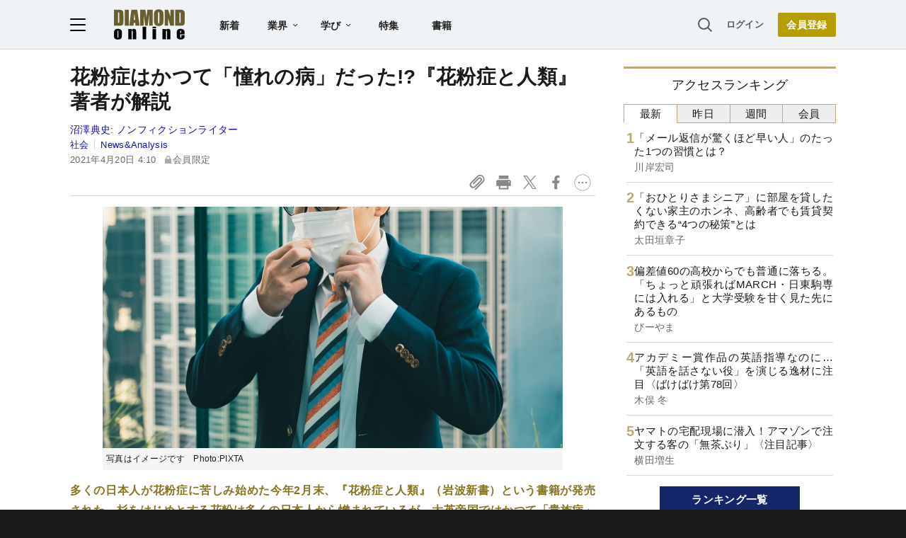

--- FILE ---
content_type: text/html; charset=utf-8
request_url: https://www.google.com/recaptcha/api2/aframe
body_size: 268
content:
<!DOCTYPE HTML><html><head><meta http-equiv="content-type" content="text/html; charset=UTF-8"></head><body><script nonce="x4ppRvSL4bOqs5WMKyzeVA">/** Anti-fraud and anti-abuse applications only. See google.com/recaptcha */ try{var clients={'sodar':'https://pagead2.googlesyndication.com/pagead/sodar?'};window.addEventListener("message",function(a){try{if(a.source===window.parent){var b=JSON.parse(a.data);var c=clients[b['id']];if(c){var d=document.createElement('img');d.src=c+b['params']+'&rc='+(localStorage.getItem("rc::a")?sessionStorage.getItem("rc::b"):"");window.document.body.appendChild(d);sessionStorage.setItem("rc::e",parseInt(sessionStorage.getItem("rc::e")||0)+1);localStorage.setItem("rc::h",'1769019839419');}}}catch(b){}});window.parent.postMessage("_grecaptcha_ready", "*");}catch(b){}</script></body></html>

--- FILE ---
content_type: text/html; charset=utf-8
request_url: https://diamond.jp/list/static/load_content/ranking?data=sub-hourly5
body_size: 357
content:
<div class="list-box ranking">
  <a id="ranking-hourly-1" href="/articles/-/381926">
    <div class="item-text">
      <div class="item-title">「メール返信が驚くほど早い人」のたった1つの習慣とは？</div>
      <div class="sub author">川岸宏司</div>
    </div>
  </a>
  <a id="ranking-hourly-2" href="/articles/-/381039">
    <div class="item-text">
      <div class="item-title">「おひとりさまシニア」に部屋を貸したくない家主のホンネ、高齢者でも賃貸契約できる“4つの秘策”とは</div>
      <div class="sub author">太田垣章子</div>
    </div>
  </a>
  <a id="ranking-hourly-3" href="/articles/-/381945">
    <div class="item-text">
      <div class="item-title">偏差値60の高校からでも普通に落ちる。「ちょっと頑張ればMARCH・日東駒専には入れる」と大学受験を甘く見た先にあるもの</div>
      <div class="sub author">びーやま</div>
    </div>
  </a>
  <a id="ranking-hourly-4" href="/articles/-/381457">
    <div class="item-text">
      <div class="item-title">アカデミー賞作品の英語指導なのに…「英語を話さない役」を演じる逸材に注目〈ばけばけ第78回〉</div>
      <div class="sub author">木俣 冬</div>
    </div>
  </a>
  <a id="ranking-hourly-5" href="/articles/-/381938">
    <div class="item-text">
      <div class="item-title">ヤマトの宅配現場に潜入！アマゾンで注文する客の「無茶ぶり」〈注目記事〉</div>
      <div class="sub author">横田増生</div>
    </div>
  </a>
</div>


--- FILE ---
content_type: text/javascript;charset=utf-8
request_url: https://api.cxense.com/public/widget/data?json=%7B%22context%22%3A%7B%22referrer%22%3A%22%22%2C%22categories%22%3A%7B%22testgroup%22%3A%2214%22%7D%2C%22parameters%22%3A%5B%7B%22key%22%3A%22userState%22%2C%22value%22%3A%22anon%22%7D%2C%7B%22key%22%3A%22newuser%22%2C%22value%22%3A%22true%22%7D%2C%7B%22key%22%3A%22hour%22%2C%22value%22%3A%2218%22%7D%2C%7B%22key%22%3A%22wday%22%2C%22value%22%3A%22Wed%22%7D%2C%7B%22key%22%3A%22MEMBERSHIP_TYPE%22%2C%22value%22%3A%22NONE%22%7D%2C%7B%22key%22%3A%22IS_LASTPAGE%22%2C%22value%22%3A%22false%22%7D%2C%7B%22key%22%3A%22testgroup%22%2C%22value%22%3A%2214%22%7D%5D%2C%22autoRefresh%22%3Afalse%2C%22url%22%3A%22https%3A%2F%2Fdiamond.jp%2Farticles%2F-%2F267869%22%2C%22browserTimezone%22%3A%220%22%7D%2C%22widgetId%22%3A%2227442caf9f8af7136a57b1de8543856dcf424228%22%2C%22user%22%3A%7B%22ids%22%3A%7B%22usi%22%3A%22mkocqhzheubtuien%22%7D%7D%2C%22prnd%22%3A%22mkocqhzhc7ireww9%22%7D&media=javascript&sid=1152128808813224045&widgetId=27442caf9f8af7136a57b1de8543856dcf424228&resizeToContentSize=true&useSecureUrls=true&usi=mkocqhzheubtuien&rnd=78813213&prnd=mkocqhzhc7ireww9&tzo=0&callback=cXJsonpCB3
body_size: 6978
content:
/**/
cXJsonpCB3({"httpStatus":200,"response":{"items":[{"recs-articleid":"380071","author":["森田英明","足立剛也"],"dominantthumbnail":"https://content-thumbnail.cxpublic.com/content/dominantthumbnail/2d3385fa493e78d9c1322fab42ecdff3c9ced6ed.jpg?696aa88a","campaign":"1","testId":"7","id":"2d3385fa493e78d9c1322fab42ecdff3c9ced6ed","dia-tieup":"false","collection":"記事過去3年","placement":"6","title":"清潔すぎる生活環境が「子どもの免疫系」の発達に悪影響を与え、アレルギーを引き起こしている?→専門医の解説は","click_url":"https://api.cxense.com/public/widget/click/[base64]","url":"https://diamond.jp/articles/-/380071"},{"recs-articleid":"320290","author":"森勇磨","dominantthumbnail":"https://content-thumbnail.cxpublic.com/content/dominantthumbnail/e14ef03c4d43061eb5be25cdfbffbee8413fe395.jpg?691b1953","campaign":"1","testId":"7","id":"e14ef03c4d43061eb5be25cdfbffbee8413fe395","dia-tieup":"false","collection":"記事過去3年","placement":"6","title":"「つらすぎる花粉症」に効く、たった1つの治療法とは?","click_url":"https://api.cxense.com/public/widget/click/[base64]","url":"https://diamond.jp/articles/-/320290"},{"recs-articleid":"381926","author":"川岸宏司","dominantthumbnail":"https://content-thumbnail.cxpublic.com/content/dominantthumbnail/9d7dbaf7e23f6fcf49ee3af7b0b5897083c5d5a6.jpg?69704ff1","campaign":"1","testId":"7","id":"9d7dbaf7e23f6fcf49ee3af7b0b5897083c5d5a6","dia-tieup":"false","collection":"記事過去3年","placement":"6","title":"「メール返信が驚くほど早い人」のたった1つの習慣とは?","click_url":"https://api.cxense.com/public/widget/click/[base64]","url":"https://diamond.jp/articles/-/381926"},{"recs-articleid":"338891","author":"正木伸城","dominantthumbnail":"https://content-thumbnail.cxpublic.com/content/dominantthumbnail/482e80abb2a4a7a8259ae9120bfde6a1172f360b.jpg?694d07a5","campaign":"1","testId":"7","id":"482e80abb2a4a7a8259ae9120bfde6a1172f360b","dia-tieup":"false","collection":"記事過去3年","placement":"6","title":"花粉症の救世主?薬剤散布でスギ花粉を激減!「9割の雄花を枯らす」画期的な技術とは","click_url":"https://api.cxense.com/public/widget/click/[base64]","url":"https://diamond.jp/articles/-/338891"},{"recs-articleid":"379845","publishtime":"2026-01-14T05:50:35.000Z","dominantthumbnail":"https://content-thumbnail.cxpublic.com/content/dominantthumbnail/b6fef753155cf3bd14065e0e7342101877bfdbc9.jpg?696dad58","campaign":"1","testId":"7","id":"b6fef753155cf3bd14065e0e7342101877bfdbc9","dia-tieup":"true","collection":"タイアップ記事過去14日","placement":"6","title":"27卒が選ぶ「就職人気企業」ランキング! 伊藤忠商事、8年連続で首位【Re就活キャンパス】","click_url":"https://api.cxense.com/public/widget/click/[base64]","url":"https://diamond.jp/articles/-/379845"},{"recs-articleid":"362271","author":["大久保公裕","西田延弘"],"dominantthumbnail":"https://content-thumbnail.cxpublic.com/content/dominantthumbnail/b9c0a2daedf29912c250398a09dd5d12938bdf32.jpg?6967048f","campaign":"1","testId":"7","id":"b9c0a2daedf29912c250398a09dd5d12938bdf32","dia-tieup":"false","collection":"記事過去3年","placement":"6","title":"「こじらせ花粉症」で生活崩壊のリスク、家の中でも鼻水が止まらない!根本治療はできるのか?","click_url":"https://api.cxense.com/public/widget/click/[base64]","url":"https://diamond.jp/articles/-/362271"},{"recs-articleid":"381039","author":"太田垣章子","dominantthumbnail":"https://content-thumbnail.cxpublic.com/content/dominantthumbnail/70ce15dcc330c5b3fe7afba1eb0827f5db4afa2e.jpg?697074f5","campaign":"1","testId":"7","id":"70ce15dcc330c5b3fe7afba1eb0827f5db4afa2e","dia-tieup":"false","collection":"記事過去3年","placement":"6","title":"「おひとりさまシニア」に部屋を貸したくない家主のホンネ、高齢者でも賃貸契約できる“4つの秘策”とは","click_url":"https://api.cxense.com/public/widget/click/[base64]","url":"https://diamond.jp/articles/-/381039"},{"recs-articleid":"380362","publishtime":"2026-01-16T08:55:16.000Z","dominantthumbnail":"https://content-thumbnail.cxpublic.com/content/dominantthumbnail/c894de01a36a32f03f5dd1ff8b779700025f5eae.jpg?696daed8","campaign":"1","testId":"7","id":"c894de01a36a32f03f5dd1ff8b779700025f5eae","dia-tieup":"true","collection":"タイアップ記事過去14日","placement":"6","title":"【世界60カ国以上で展開】ソディック「世界のモノづくり」を支える超精密加工の神髄とは?世界シェアトップクラスを実現できた革新的理由","click_url":"https://api.cxense.com/public/widget/click/[base64]","url":"https://diamond.jp/articles/-/380362"}],"template":"<!--%\nvar items = data.response.items;\nfor (var i = 0; i < items.length; i++) {\n\tvar item = items[i];\n\tvar itemImage = item.dominantthumbnail || '';\n\tvar subtext = item.author || '';\n\tvar prid = '';\n\tif (item['dia-tieup'] === 'true') {\n\t\tsubtext = 'PR';\n\t\tprid = 'cx-recommend-pr' + i;\n\t} else {\n\t\tprid = 'cx-recommend-' + i;\n\t}\n%-->\n<a id=\"{{prid}}\" class=\"g-click-ad\" href=\"{{item.url}}\">\n\t<div class=\"item-text\">\n\t\t<div class=\"item-title\">{{item.title}}</div>\n\t\t<div class=\"sub\">{{subtext}}</div>\n\t</div>\n\t<div class=\"img-wrap\"><img width=\"120\" height=\"63\" src=\"{{itemImage}}\" alt=\"{{item.title}}\" loading=\"lazy\"></div>\n</a>\n<!--%\n}\n%-->\n","style":"","prnd":"mkocqhzhc7ireww9"}})

--- FILE ---
content_type: text/javascript;charset=utf-8
request_url: https://p1cluster.cxense.com/p1.js
body_size: 99
content:
cX.library.onP1('1wbscyc04keiy3ou93019oyqr4');


--- FILE ---
content_type: text/javascript;charset=utf-8
request_url: https://id.cxense.com/public/user/id?json=%7B%22identities%22%3A%5B%7B%22type%22%3A%22ckp%22%2C%22id%22%3A%22mkocqhzheubtuien%22%7D%2C%7B%22type%22%3A%22lst%22%2C%22id%22%3A%221wbscyc04keiy3ou93019oyqr4%22%7D%2C%7B%22type%22%3A%22cst%22%2C%22id%22%3A%221wbscyc04keiy3ou93019oyqr4%22%7D%5D%7D&callback=cXJsonpCB4
body_size: 188
content:
/**/
cXJsonpCB4({"httpStatus":200,"response":{"userId":"cx:10eyhu2ffw0by1m6ptrg4ocyi7:2j8xfaj27ztf0","newUser":true}})

--- FILE ---
content_type: application/javascript
request_url: https://api.ipify.org/?format=jsonp&callback=getIP
body_size: -47
content:
getIP({"ip":"18.219.130.192"});

--- FILE ---
content_type: text/javascript;charset=utf-8
request_url: https://api.cxense.com/public/widget/data?json=%7B%22context%22%3A%7B%22referrer%22%3A%22%22%2C%22categories%22%3A%7B%22testgroup%22%3A%2214%22%7D%2C%22parameters%22%3A%5B%7B%22key%22%3A%22userState%22%2C%22value%22%3A%22anon%22%7D%2C%7B%22key%22%3A%22newuser%22%2C%22value%22%3A%22true%22%7D%2C%7B%22key%22%3A%22hour%22%2C%22value%22%3A%2218%22%7D%2C%7B%22key%22%3A%22wday%22%2C%22value%22%3A%22Wed%22%7D%2C%7B%22key%22%3A%22MEMBERSHIP_TYPE%22%2C%22value%22%3A%22NONE%22%7D%2C%7B%22key%22%3A%22IS_LASTPAGE%22%2C%22value%22%3A%22false%22%7D%2C%7B%22key%22%3A%22testgroup%22%2C%22value%22%3A%2214%22%7D%5D%2C%22autoRefresh%22%3Afalse%2C%22url%22%3A%22https%3A%2F%2Fdiamond.jp%2Farticles%2F-%2F267869%22%2C%22browserTimezone%22%3A%220%22%7D%2C%22widgetId%22%3A%223e4faf8eef75b98271fbae799dbd230e72b6a549%22%2C%22user%22%3A%7B%22ids%22%3A%7B%22usi%22%3A%22mkocqhzheubtuien%22%7D%7D%2C%22prnd%22%3A%22mkocqhzhc7ireww9%22%7D&media=javascript&sid=1152128808813224045&widgetId=3e4faf8eef75b98271fbae799dbd230e72b6a549&resizeToContentSize=true&useSecureUrls=true&usi=mkocqhzheubtuien&rnd=1279845483&prnd=mkocqhzhc7ireww9&tzo=0&callback=cXJsonpCB2
body_size: 2699
content:
/**/
cXJsonpCB2({"httpStatus":200,"response":{"items":[{"recs-articleid":"305782","dominantimage":"https://dol.ismcdn.jp/mwimgs/c/7/-/img_c7536c9a6368484dc1d7001997493168295936.jpg","dominantthumbnail":"https://content-thumbnail.cxpublic.com/content/dominantthumbnail/1705570f817d15caa09564837fb9200c41e19028.jpg?6971070c","description":"宿泊客が消えて、多くのホテルが経営難に陥った。では、需要が戻り、それに応じた接客スタッフを確保できれば難を脱することができるのか。否――。表には表れない、隠れた大問題が残っている。客室清掃スタッフ不足が一流ホテルをつぶす日が来るかもしれない。","campaign":"undefined","testId":"10","id":"1705570f817d15caa09564837fb9200c41e19028","placement":"6","collection":"金鍵記事（過去2年～）","title":"「客室清掃スタッフ」が一流ホテルを潰す!?復調ホテル業界に潜む見えない大問題","click_url":"https://api.cxense.com/public/widget/click/[base64]","url":"https://diamond.jp/articles/-/305782"},{"recs-articleid":"262516","dominantimage":"https://dol.ismcdn.jp/mwimgs/5/3/-/img_53f27a04d3b839965acd530938af10be296117.jpg","dominantthumbnail":"https://content-thumbnail.cxpublic.com/content/dominantthumbnail/514f049356ca3767595d35a91cc7045070423da4.jpg?6958aa9d","description":"「免疫力アップ」をうたう関連記事や書籍は数多い。薬を使わずに自己の免疫で病気を予防、治療したいというニーズが高いことの証左であろう。しかし、免疫力を定量化する指標について、それらの記事や書籍には明確な説明がない。免疫“力”とは一体何か。免疫にまつわる真偽に迫る。","campaign":"undefined","testId":"10","id":"514f049356ca3767595d35a91cc7045070423da4","placement":"6","collection":"金鍵記事（過去2年～）","title":"免疫力は上がりすぎると「死の危険」も、日本人が大好きな免疫力の真偽にメス","click_url":"https://api.cxense.com/public/widget/click/[base64]","url":"https://diamond.jp/articles/-/262516"}],"template":"<!--%\n  var items = data.response.items;\n  for (var i = 0; i < items.length; i++) {\n    var item = items[i];\n%-->\n<a tmp:id=\"{{cX.CCE.clickTracker(item)}}\" tmp:href=\"{{item.url}}\" class=\"g-click item-title\">{{item.title}}</a>\n<!--% } %-->\n","style":"","prnd":"mkocqhzhc7ireww9"}})